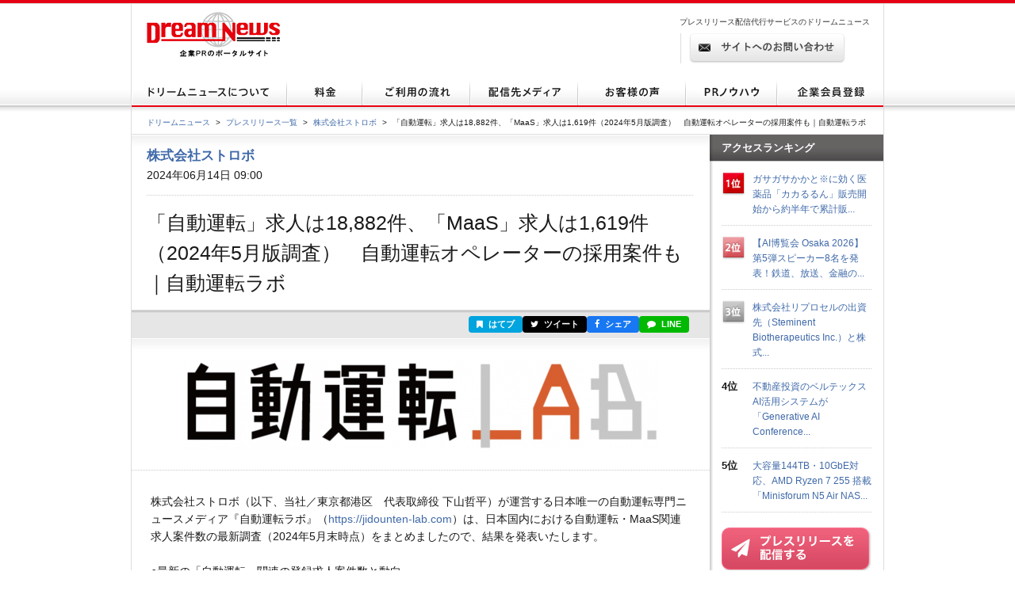

--- FILE ---
content_type: text/html; charset=utf-8
request_url: https://www.dreamnews.jp/press/0000299421/
body_size: 11058
content:
<!DOCTYPE html PUBLIC "-//W3C//DTD XHTML 1.0 Transitional//EN" "http://www.w3.org/TR/xhtml1/DTD/xhtml1-transitional.dtd">
<html xmlns="http://www.w3.org/1999/xhtml" xml:lang="ja" lang="ja">
<head>
  <meta http-equiv="Content-Type" content="text/html; charset=utf-8" />
  <title>「自動運転」求人は18,882件、「MaaS」求人は1,619件（2024年5月版調査）　自動運転オペレーターの採用案件も｜自動運転ラボ | 株式会社ストロボのプレスリリース</title>
  <meta http-equiv="content-script-type" content="text/javascript" />
  <meta http-equiv="content-style-type" content="text/css" />
  <meta name="csrf-token" content="SomFpGduanJidV3KJaUnTOxLrPyE5phmPvCZAplt">
    <meta name="keywords" content="「自動運転」求人は18,882件、「MaaS」求人は1,619件（2024年5月版調査）　自動運転オペレーターの採用案件も｜自動運転ラボ,株式会社ストロボ,プレスリリース,ニュースリリース,配信,代行,DreamNews,ドリームニュース" />
  <meta name="description" content="" />
  <!-- OGP -->
<meta property="og:type" content="article" />
<meta property="og:url" content="https://www.dreamnews.jp/press/0000299421" />
<meta property="og:site_name" content="ドリームニュース" />
<meta property="og:title" content="「自動運転」求人は18,882件、「MaaS」求人は1,619件（2024年5月版調査）　自動運転オペレーターの採用案件も｜自動運転ラボ" />
<meta property="og:description" content="" />
<meta property="fb:app_id" content="281214448729868">
<meta property="og:image" content="https://www.dreamnews.jp/press/0000299421/images/bodyimage1" />
<!-- Twitter Card -->
<meta name="twitter:site" content="@dreamnews_press">
<meta name="twitter:title" content="「自動運転」求人は18,882件、「MaaS」求人は1,619件（2024年5月版調査）　自動運転オペレーターの採用案件も｜自動運転ラボ">
<meta name="twitter:card" content="summary_large_image">
<meta name="twitter:creator" content="@dreamnews_press">
<meta name="twitter:description" content="">
<meta name="twitter:domain" content="www.dreamnews.jp">
<meta name="twitter:image" content="https://www.dreamnews.jp/press/0000299421/images/bodyimage1">
<meta name="twitter:image:src" content="https://www.dreamnews.jp/press/0000299421/images/bodyimage1">
  <link rel="shortcut icon" href="/img/common/favicon.ico" />
  <!-- for legacy browser -->
  <link rel="stylesheet" href="https://cdnjs.cloudflare.com/ajax/libs/font-awesome/4.7.0/css/font-awesome.min.css" />
  <link rel="stylesheet" type="text/css" href="/css/press.css?aaa" media="screen,print" />
<link rel="canonical" href="https://www.dreamnews.jp/press/0000299421" />
  <link rel="preload" as="style" href="https://www.dreamnews.jp/build/assets/app-SUL7eeBe.css" /><link rel="modulepreload" as="script" href="https://www.dreamnews.jp/build/assets/app-Cupe5fKM.js" /><link rel="modulepreload" as="script" href="https://www.dreamnews.jp/build/assets/jquery-C1W3mA5c.js" /><link rel="modulepreload" as="script" href="https://www.dreamnews.jp/build/assets/jquery.cookie-DCGUuyZl.js" /><link rel="modulepreload" as="script" href="https://www.dreamnews.jp/build/assets/jquery-DvToKkqq.js" /><link rel="stylesheet" href="https://www.dreamnews.jp/build/assets/app-SUL7eeBe.css" /><script type="module" src="https://www.dreamnews.jp/build/assets/app-Cupe5fKM.js"></script>  </head>

<body >
  <a id="pagetop" name="pagetop"></a>
  <div id="header">
  <p id="logo"><a href="/"><img src="/img/common/logo01.gif" alt="プレスリリース配信代行・掲載ならドリームニュース" width="168" height="57" /></a></p>
  
  <div class="contactBox">
  
  <p id="h1_sub">プレスリリース配信代行サービスのドリームニュース</p>
  <div class="tel">
  
  <!--<p class="txt01">サービスお問い合わせ専用ダイヤル <span>9:00～18：00（土日祝日を除く）</span></p>
  <p class="txt02"><span>03-6459-2831</span></p>-->
  
  </div> <!-- end of class="tel" -->
  
  <p class="ro btn01"><a href="https://www.dreamnews.jp/contact"><img src="/img/common/btn01.gif" alt="サイトからのお問い合わせ" width="197" height="38" /></a></p>
  </div>
  </div> <!-- end of id="header" -->


<div id="gnav">
  <ul class="ro">
    <li>
      <a href="https://www.dreamnews.jp/about">
        <img src="/img/common/gnav01.gif" alt="ドリームニュースについて" width="196" height="35" />
      </a>
    </li>
    <li>
      <a href="https://www.dreamnews.jp/price">
        <img src="/img/common/gnav02.gif" alt="料金" width="95" height="35" />
      </a>
    </li>
    <li>
      <a href="https://www.dreamnews.jp/flow">
        <img src="/img/common/gnav03.gif" alt="ご利用の流れ" width="136" height="35" />
      </a>
    </li>
    <li>
      <a href="https://www.dreamnews.jp/medialist">
        <img src="/img/common/gnav04.gif" alt="配信先メディア" width="136" height="35" />
      </a>
    </li>
    <li>
      <a href="https://www.dreamnews.jp/interview">
        <img src="/img/common/gnav05.gif" alt="お客様の声" width="136" height="35" />
      </a>
    </li>
    <li>
      <a href="https://www.dreamnews.jp/kiwame">
        <img src="/img/common/gnav06.gif" alt="PRノウハウ" width="115" height="35" />
      </a>
    </li>
    <li>
      <a href="https://www.dreamnews.jp/attention">
        <img src="/img/common/gnav07.gif" alt="企業会員登録" width="134" height="35" />
      </a>
    </li>
  </ul>
</div> <!-- end of id="gnav" -->  <div id="breadCrumb">
  <div id="breadCrumb-inner">
    <ul>
      <li><a href="https://www.dreamnews.jp">ドリームニュース</a><span>&gt;</span></li>
      <li><a href="https://www.dreamnews.jp/press">プレスリリース一覧</a><span>&gt;</span></li>
              <li><a href="https://www.dreamnews.jp/company/0000014868">株式会社ストロボ</a><span>&gt;</span></li>
            <li class="press_title">「自動運転」求人は18,882件、「MaaS」求人は1,619件（2024年5月版調査）　自動運転オペレーターの採用案件も｜自動運転ラボ</li>
    </ul>
  </div>
</div> <!-- end of id="breadCrumb" -->

<div id="main" class="press">
  <div id="main2column" class="clearfix">
    <div id="colmunLeft">
      <div id="headSec" class="section">
        <div id="company_name">
                      <a href="https://www.dreamnews.jp/company/0000014868">株式会社ストロボ</a>
                  </div>
        <p class="date">2024年06月14日 09:00</p>
        <h1>「自動運転」求人は18,882件、「MaaS」求人は1,619件（2024年5月版調査）　自動運転オペレーターの採用案件も｜自動運転ラボ</h1>
      </div> <!-- end of id="headSec" -->

      <div id="socialBtn">
        <div id="socialBtnInner" class="clearfix">
          <ul class="clearfix">
                        <li class="buttonHatena">
              <a href="https://b.hatena.ne.jp/entry/panel/?url=https%3A%2F%2Fwww.dreamnews.jp%2Fpress%2F0000299421&title=%E3%80%8C%E8%87%AA%E5%8B%95%E9%81%8B%E8%BB%A2%E3%80%8D%E6%B1%82%E4%BA%BA%E3%81%AF18%2C882%E4%BB%B6%E3%80%81%E3%80%8CMaaS%E3%80%8D%E6%B1%82%E4%BA%BA%E3%81%AF1%2C619%E4%BB%B6%EF%BC%882024%E5%B9%B45%E6%9C%88%E7%89%88%E8%AA%BF%E6%9F%BB%EF%BC%89%E3%80%80%E8%87%AA%E5%8B%95%E9%81%8B%E8%BB%A2%E3%82%AA%E3%83%9A%E3%83%AC%E3%83%BC%E3%82%BF%E3%83%BC%E3%81%AE%E6%8E%A1%E7%94%A8%E6%A1%88%E4%BB%B6%E3%82%82%EF%BD%9C%E8%87%AA%E5%8B%95%E9%81%8B%E8%BB%A2%E3%83%A9%E3%83%9C" target="_blank" rel="nofollow" title="このエントリーをはてなブックマークに追加"><i class="fa fa-bookmark"></i> はてブ</a>
            </li>
            <li class="buttonTwitter">
              <a href="https://twitter.com/intent/tweet?text=%E3%80%8C%E8%87%AA%E5%8B%95%E9%81%8B%E8%BB%A2%E3%80%8D%E6%B1%82%E4%BA%BA%E3%81%AF18%2C882%E4%BB%B6%E3%80%81%E3%80%8CMaaS%E3%80%8D%E6%B1%82%E4%BA%BA%E3%81%AF1%2C619%E4%BB%B6%EF%BC%882024%E5%B9%B45%E6%9C%88%E7%89%88%E8%AA%BF%E6%9F%BB%EF%BC%89%E3%80%80%E8%87%AA%E5%8B%95%E9%81%8B%E8%BB%A2%E3%82%AA%E3%83%9A%E3%83%AC%E3%83%BC%E3%82%BF%E3%83%BC%E3%81%AE%E6%8E%A1%E7%94%A8%E6%A1%88%E4%BB%B6%E3%82%82%EF%BD%9C%E8%87%AA%E5%8B%95%E9%81%8B%E8%BB%A2%E3%83%A9%E3%83%9C&url=https%3A%2F%2Fwww.dreamnews.jp%2Fpress%2F0000299421&via=dreamnews_press" target="_blank" rel="nofollow" title="ツイート"><i class="fa fa-twitter"></i> ツイート</a>
            </li>
            <li class="buttonFacebook">
              <a href="https://www.facebook.com/sharer/sharer.php?u=https%3A%2F%2Fwww.dreamnews.jp%2Fpress%2F0000299421" target="_blank" rel="nofollow" title="シェア"><i class="fa fa-facebook"></i> シェア</a>
            </li>
            <li class="buttonLine">
              <a href="https://social-plugins.line.me/lineit/share?url=https%3A%2F%2Fwww.dreamnews.jp%2Fpress%2F0000299421" target="_blank" rel="nofollow" title="LINEで送る"><i class="fa fa-comment"></i> LINE</a>
            </li>
          </ul>
        </div>
      </div> <!-- end of id="socialBtn" -->

      <div id="section01" class="section">
                <div class="logo">
          <img src="https://www.dreamnews.jp/press/0000299421/images/headimage" />
        </div>
                <div class="block nodot clearfix">
          <div id="body" class="layout11" itemprop="articleBody">
  <div id="body1area">
    <div id="body1">
      株式会社ストロボ（以下、当社／東京都港区　代表取締役 下山哲平）が運営する日本唯一の自動運転専門ニュースメディア『自動運転ラボ』（<a href="https://www.dreamnews.jp/press/0000299421/j?ec=https%253A%252F%252Fjidounten-lab.com">https://jidounten-lab.com</a>）は、日本国内における自動運転・MaaS関連求人案件数の最新調査（2024年5月末時点）をまとめましたので、結果を発表いたします。<br /><br />●最新の「自動運転」関連の登録求人案件数と動向<br /><br />「自動運転」の関連求人案件数（主要転職6サイト）は2024年5月末時点で、前月比68.2％増、前年同月比29.6％減の18,882件となりました。<br /><br />サイト別では、Indeedが前月比175.0％増の11,000件、dodaが同6.3％増の4,713件、リクナビNEXTは同13.6％増の2,841件、マイナビ転職は同27.3％増の196件、ランスタッドは前月と変わらず78件、エン転職は同5.3％減の54件でした。<br /><br />------------------------------------------<br />（参考）調査結果記事<br />自動運転求人、前月比68.2％増の1万8,882件　2024年5月調査<br />自動運転オペレーターの採用案件も登場<br /><a href="https://www.dreamnews.jp/press/0000299421/j?ec=https%253A%252F%252Fjidounten-lab.com%252Fu_47670">https://jidounten-lab.com/u_47670</a><br />------------------------------------------
    </div><!-- #body1 -->
  </div><!-- #body1area -->
  <!-- #body1area -->
    <div id="bodyimagearea" class="iscenter">
    <img src="https://www.dreamnews.jp/press/0000299421/images/bodyimage1" id="bodyimage1">
  </div><!-- #bodyimage1area -->
  
  <div id="body2area">
    <div id="body2">
      ●自動運転オペレーターの求人も<br /><br />自動運転関連求人では、自動運転のオペレーターを募集する求人も掲載され始めています。日本各地で自動運転シャトルの社会実装が進む中、こうした求人は今後も増えてくることが予想されます。<br /><br />●最新の「MaaS」関連の登録求人案件数と動向<br /><br />「MaaS」の関連求人案件数（主要転職6サイト）は2024年5月末時点で、前月比58.4％増、前年同月比55.3％減の1,619件となりました。<br /><br />主要転職サイト別では、Indeedは前月比600.0％増の700件、dodaが同6.8％増の680件、リクナビNEXTが同20.9％減の208件、マイナビ転職は同60.0％増の16件、ランスタッドは前月と変わらず10件、エン転職は同150.0％増の5件でした。
    </div><!-- #body2 -->
  </div><!-- #body2area -->
    <div id="bodyimagearea" class="iscenter">
    <img src="https://www.dreamnews.jp/press/0000299421/images/bodyimage2" id="bodyimage2">
  </div><!-- #bodyimage2area -->
  
  <div id="body3area">
    <div id="body3">
      MaaS関連では、アプリ開発エンジニアやデータアナリストなど、実サービスをローンチし、ブラッシュアップするための人材の求人などが増えている印象です。<br /><br />●『自動運転ラボ』による定点求人案件数調査について<br /><br />自動運転ラボは、業界を牽引する大手メーカーからIT・技術分野で革新の一翼を担うスタートアップまで、モビリティ業界の最前線についての情報を発信しています。自動運転・MaaS関連の求人案件数調査については今後も毎月実施・公表し、最新情報の発信が企業や団体の採用活動の一助となるよう努めて参ります。<br /><br /><br />【自動運転ラボ メディア概要】<br /><br />メディア名：自動運転ラボ<br />URL：<a href="https://www.dreamnews.jp/press/0000299421/j?ec=https%253A%252F%252Fjidounten-lab.com">https://jidounten-lab.com</a><br />Facebook：<a href="https://www.dreamnews.jp/press/0000299421/j?ec=https%253A%252F%252Fwww.facebook.com%252Fjidountenlab%252F">https://www.facebook.com/jidountenlab/</a><br />X（旧Twitter）： <a href="https://www.dreamnews.jp/press/0000299421/j?ec=https%253A%252F%252Ftwitter.com%252Fjidountenlab">https://twitter.com/jidountenlab</a><br />NewsPicks：<a href="https://www.dreamnews.jp/press/0000299421/j?ec=https%253A%252F%252Fnewspicks.com%252Fuser%252F3520">https://newspicks.com/user/3520</a><br />問い合わせ：contact@jidounten-lab.com<br /><br />【株式会社ストロボ　会社概要】<br /><br />商号：株式会社ストロボ<br />代表者：代表取締役社長 下山哲平<br />所在地：東京都港区麻布十番1-5-10（受付4階）<br />URL：<a href="https://www.dreamnews.jp/press/0000299421/j?ec=https%253A%252F%252Fwww.strobo-inc.jp%252F">https://www.strobo-inc.jp/</a><br />事業内容：デジタルマーケティング事業<br />　　　　　メディア＆コンテンツ開発事業<br />　　　　　ベンチャー投資育成事業
    </div><!-- #body3 -->
  </div><!-- #body3area -->
  <!-- #body3area -->
  
  <div id="body4area">
    <div id="body4">
      
    </div><!-- #body4 -->
  </div><!-- #body4area -->
  <!-- #body4area -->
  
  <div id="body5area">
    <div id="body5">
      
    </div><!-- #body5 -->
  </div><!-- #body5area -->
  <!-- #body5area -->

  
</div><!-- #body -->
        </div> <!-- end of class="block" -->
        <div class="press-attention-area">
            <p>※記載内容（リンク先を含む）のサービスや表現の適法性について、ドリームニュースでは関知しておらず確認しておりません。<p>
        </div>

                <div id="formedia">
                    <div class="media-login">
            <p>このプレスリリースには、メディア関係者向けの情報があります。<br />ご覧いただく場合はメディア会員登録もしくはログインをお願い致します。</p>
            <div class="button cf">
              <div class="reg"><a href="https://www.dreamnews.jp/register/media">メディア会員登録（無料）</a></div>
              <div class="login"><a href="https://www.dreamnews.jp/login">メディア会員ログイン</a></div>
            </div>
          </div>
                  </div><!-- end of id="formedia" -->
          
        <div class="block">
          <ul class="clearfix">
            <li class="date">2024年06月14日 09:00</li>
                        <li class="category"><a href="https://www.dreamnews.jp/category/9">調査報告</a></li>
                      </ul>
                    <ul class="tag clearfix">
            <li>科学、技術研究、環境</li>
          </ul>
                  </div> <!-- end of class="block" -->
      </div> <!-- end of id="section01" -->

            <div id="document" class="section">
        <div class="ttlBlock">
          <h2>添付資料</h2>
        </div>
        <div class="cont">
                    <div class="pht">
            <ul class="clearfix">
                            <li><a href="https://www.dreamnews.jp/press/0000299421/items/85df2e/original"><img src="https://www.dreamnews.jp/press/0000299421/items/85df2e/s" alt="自動運転求人" /></a></li>
                            <li><a href="https://www.dreamnews.jp/press/0000299421/items/a4d1d7/original"><img src="https://www.dreamnews.jp/press/0000299421/items/a4d1d7/s" alt="MaaS求人" /></a></li>
                          </ul>
          </div>
                    <ul class="data">
                      </ul>
        </div>
      </div> <!-- end of id="document" -->
      
            <div id="outline" class="section">
        <div class="ttlBlock">
          <h2>会社概要</h2>
        </div>
        <div class="cont clearfix">
                    <div class="txtBlock">
            <dl class="clearfix">
              <dt>商号</dt>
              <dd>株式会社ストロボ（カブシキガイシャストロボ）
              </dd>
                            <dt>代表者</dt>
              <dd>下山哲平</dd>
                                          <dt>所在地</dt>
              <dd>〒106-0045東京都港区麻布十番1-5-10アトラスビル5階</dd>
                                          <dt>TEL</dt>
              <dd>03-6403-0823</dd>
                                          <dt>業種</dt>
              <dd>コンテンツ</dd>
                                          <dt>上場先</dt>
              <dd>未上場</dd>
                                                        <dt>会社HP</dt>
              <dd><a href="https://www.strobo-inc.jp/" rel="nofollow" target="_blank">https://www.strobo-inc.jp/</a>
              </dd>
                                          <dt>公式ブログ</dt>
              <dd><a href="" rel="nofollow" target="_blank"></a></dd>
                          </dl>
            <ul class="btnBlock clearfix ro">
            </ul>
          </div>
        </div>
      </div> <!-- end of id="outline" -->
      
            <div id="latest" class="section">
        <div class="ttlBlock">
          <h2>株式会社ストロボの最新プレスリリース</h2>
        </div>
        <dl class="cont clearfix">
                    <dt>2026年01月14日 09:00</dt>
          <dd><a href="https://www.dreamnews.jp/press/0000338782">ライドシェア求人は前月比7.0％増の123件（2025年12月版調査）｜自動運転ラボ</a></dd>
                    <dt>2026年01月09日 09:00</dt>
          <dd><a href="https://www.dreamnews.jp/press/0000338563">「自動運転」求人は前月比3.0％増の6,756件、「MaaS」求人は3.0％増の762件（2025年12月版調査）｜自動運転ラボ</a></dd>
                    <dt>2025年12月15日 09:00</dt>
          <dd><a href="https://www.dreamnews.jp/press/0000336604">ライドシェア求人は前月比0.9％減の115件（2025年11月版調査）｜自動運転ラボ</a></dd>
                    <dt>2025年12月11日 09:00</dt>
          <dd><a href="https://www.dreamnews.jp/press/0000336481">「自動運転」求人は前月比3.0％増の6,557件、「MaaS」求人は3.3％減の740件（2025年11月版調査）｜自動運転ラボ</a></dd>
                    <dt>2025年11月20日 09:00</dt>
          <dd><a href="https://www.dreamnews.jp/press/0000334610">格安SIMに関する全世代調査（2025年10月）-1番お得と思われている格安SIMは楽天モバイル-</a></dd>
                  </dl>
        <p class="readMore"><a href="https://www.dreamnews.jp/company/0000014868">この企業のプレスリリースをもっと見る</a></p>
      </div> <!-- end of id="latest" -->
          </div> <!-- end of id="colmunLeft" -->

    <div id="colmunRight">
      <p class="title">アクセスランキング</p>
      <dl class="rank clearfix">
    <dt>
              <img src="/img/index/icon16.gif" alt="1位" width="30" height="31" />
          </dt>
    <dd>
      <a href="/press/0000320241/">ガサガサかかと※に効く医薬品「カカるるん」販売開始から約半年で累計販...</a>
    </dd>
  </dl>
    <dl class="rank clearfix">
    <dt>
              <img src="/img/index/icon17.gif" alt="2位" width="30" height="31" />
          </dt>
    <dd>
      <a href="/press/0000338801/">【AI博覧会 Osaka 2026】第5弾スピーカー8名を発表！鉄道、放送、金融の...</a>
    </dd>
  </dl>
    <dl class="rank clearfix">
    <dt>
              <img src="/img/index/icon18.gif" alt="3位" width="30" height="31" />
          </dt>
    <dd>
      <a href="/press/0000339353/">株式会社リプロセルの出資先（Steminent Biotherapeutics Inc.）と株式...</a>
    </dd>
  </dl>
    <dl class="rank clearfix">
    <dt>
              4位
          </dt>
    <dd>
      <a href="/press/0000338873/">不動産投資のベルテックス AI活用システムが「Generative AI Conference...</a>
    </dd>
  </dl>
    <dl class="rank clearfix">
    <dt>
              5位
          </dt>
    <dd>
      <a href="/press/0000339341/">大容量144TB・10GbE対応、AMD Ryzen 7 255 搭載「Minisforum N5 Air NAS...</a>
    </dd>
  </dl>
      <script type="text/javascript">
        document.write('<script type="text/javascript" src="https://ra' + Math.floor(Math.random() * 2) + '.newswatch.co.jp/cgi-bin/ra/KAN044?cs=utf8&l=' + escape(location.href) + '"></scr' + 'ipt>');
      </script>
      <ul class="bnr">
        <li class="ro"><a href="https://www.dreamnews.jp/about"><img src="/img/common/press_combtn.png" alt="プレスリリースを配信する" /></a></li>
        <li class="ro"><a href="https://www.dreamnews.jp/about/media"><img src="/img/common/press_mediabtn.png" alt="プレスリリースを受け取る" /></a>
        </li>
        <li><a class="twitter-timeline" data-lang="ja" data-width="190" data-height="400" data-theme="light" href="https://twitter.com/dreamnews_press?ref_src=twsrc%5Etfw">ドリームニュース</a> <script async src="https://platform.twitter.com/widgets.js" charset="utf-8"></script></li>
        <li><a href="https://www.facebook.com/dreamnews.jp"><img src="/img/common/facebook_bnr.gif" alt="DreamNews:facebook"></a></li>
      </ul>
    </div> <!-- end of id="colmunRight" -->
  </div> <!-- end of id="main2column" -->
</div> <!-- end of id="main" -->

  <div id="pagetopBtn">
    <p><a href="#pagetop"><img src="/img/common/arrow01.gif" alt="" width="46" height="26" /></a></p>
  </div> <!-- end of id="pagetopBtn" -->
  <div id="footer">
  <div id="footerin">
    <dl class="footlist1">
      <dt>プレスリリース配信代行サービス</dt>
      <dd><a href="https://www.dreamnews.jp/about">ドリームニュースについて</a></dd>
      <dd><a href="https://www.dreamnews.jp/price">料金</a></dd>
      <dd><a href="https://www.dreamnews.jp/flow">ご利用の流れ</a></dd>
      <dd><a href="https://www.dreamnews.jp/medialist">配信先メディア</a></dd>
      <dd><a href="https://www.dreamnews.jp/interview">お客様の声</a></dd>
      <dd><a href="https://www.dreamnews.jp/kiwame">プレスリリースの究め</a></dd>
      <dd><a href="https://www.dreamnews.jp/kiwame/pressrelease">プレスリリースとは</a></dd>
      <dd><a href="https://www.dreamnews.jp/kiwame/writing">プレスリリースの書き方</a></dd>
      <dd><a href="https://www.dreamnews.jp/kiwame/template">プレスリリース テンプレート</a></dd>
      <dd><a href="https://www.dreamnews.jp/kiwame/magazine">プレスリリースマガジン</a></dd>
    </dl>
    <div class="footlist2">
      <div class="listCover">
        <dl class="footlist3">
          <dt>その他</dt>
          <dd><a href="https://www.dreamnews.jp/faq">よくあるご質問</a></dd>
          <dd><a href="https://www.dreamnews.jp/about/agency">代理店プログラム</a></dd>
          <dd><a href="https://www.dreamnews.jp/ad">広告掲載について</a></dd>
        </dl>
        <dl class="footlist4">
          <dt>関連サービス</dt>
          <dd><a href="https://www.dreamnews.jp/option/global">海外プレスリリース配信サービス</a></dd>
          <!--<dd><a href="https://www.dreamnews.jp/option/prepub">プレパブPRサービス</a></dd>-->
          <dd><a href="https://www.web-kessan.jp/" target="_blank">インターネット決算公告サービス「決算＠公告」</a></dd>
          <dd><a href="https://www.b-get.jp/" target="_blank">ブログでプロモーション「ブロゲット」</a></dd>
        </dl>
      </div> <!-- end of class="listCover" -->
      <dl class="footlist5">
        <dt>会員登録</dt>
        <dd><a href="https://www.dreamnews.jp/attention">企業会員登録-プレスリリース配信をご希望の企業様はこちら</a></dd>
        <dd><a href="https://www.dreamnews.jp/about/media">メディア会員登録-無料で最新のプレスリリースをお届けします</a></dd>
        <dd><a href="https://www.dreamnews.jp/about/monitor">モニター会員登録-登録無料、モニター会員募集中</a></dd>
      </dl>
    </div> <!-- end of class="footlist2" -->

    <dl class="footlist6">
      <dd>
        <p class="tel"></p>
        <p class="ro mt13"><a href="https://www.dreamnews.jp/contact"><img src="/img/common/btn02.gif" alt="サイトからのお問い合わせ" width="220" height="39" /></a></p>
        <p class="logo"><img src="/img/common/logo02.gif" alt="GlobalInsight Co.,Ltd." width="170" height="46" /></p>
      </dd>
    </dl> <!-- end of class="footlist6" -->
  </div> <!-- end of id="footerin" -->
</div> <!-- end of id="footer" -->

<div id="footer2">

  <p>
    <a href="https://www.dreamnews.jp/company">運営会社 </a>
     ｜ <a href="https://www.dreamnews.jp/privacy">プライバシーポリシー</a>
     ｜ <a href="https://www.dreamnews.jp/guideline/deletion">情報削除ガイドライン</a>
     ｜ <a href="https://www.dreamnews.jp/sitepolicy">サイトのご利用について</a>
     ｜ <a href="https://www.dreamnews.jp/sitemap">サイトマップ</a>
     ｜ <a href="https://www.dreamnews.jp/contact">お問い合わせ</a>
    </p>
  <address>&copy; 2007-2026 GlobalIndex Co.,Ltd. All Rights Reserved. </address>
</div> <!-- end of id="footer2" -->

  <script type="application/ld+json">
[{"@context":"https://schema.org","@type":"NewsArticle","headline":"「自動運転」求人は18,882件、「MaaS」求人は1,619件（2024年5月版調査）　自動運転オペレーターの採用案件も｜自動運転ラボ","name":"「自動運転」求人は18,882件、「MaaS」求人は1,619件（2024年5月版調査）　自動運転オペレーターの採用案件も｜自動運転ラボ","url":"https://www.dreamnews.jp/press/0000299421","image":[{"@type":"ImageObject","url":"https://www.dreamnews.jp/press/0000299421/images/bodyimage1"}],"datePublished":"2024-06-14T09:00:00+09:00","dateModified":"2024-06-14T09:11:54+09:00","mainEntityOfPage":{"@type":"WebPage","@id":"https://www.dreamnews.jp/press/0000299421","name":"「自動運転」求人は18,882件、「MaaS」求人は1,619件（2024年5月版調査）　自動運転オペレーターの採用案件も｜自動運転ラボ"},"author":{"@type":"Organization","name":"株式会社ストロボ"},"publisher":{"@type":"Organization","name":"ドリームニュース","logo":{"@type":"ImageObject","url":"https://www.dreamnews.jp/img/common/dreamnews.png","width":112,"height":112}},"identifier":"0000299421","inLanguage":"ja","isAccessibleForFree":true,"description":"","isPartOf":{"@type":"CreativeWork","name":"ドリームニュース","url":"https://www.dreamnews.jp"},"thumbnailUrl":"https://www.dreamnews.jp/press/0000299421/images/bodyimage1","articleSection":"調査報告"},{"@context":"https://schema.org","@type":"BreadcrumbList","itemListElement":[{"@type":"ListItem","position":1,"name":"ドリームニュース","item":"https://www.dreamnews.jp"},{"@type":"ListItem","position":2,"name":"プレスリリース一覧","item":"https://www.dreamnews.jp/press"},{"@type":"ListItem","position":3,"name":"株式会社ストロボ","item":"https://www.dreamnews.jp/company/0000014868"},{"@type":"ListItem","position":4,"name":"「自動運転」求人は18,882件、「MaaS」求人は1,619件（2024年5月版調査）　自動運転オペレーターの採用案件も｜自動運転ラボ","item":"https://www.dreamnews.jp/press/0000299421"}]}]</script>
</body>

</html>
